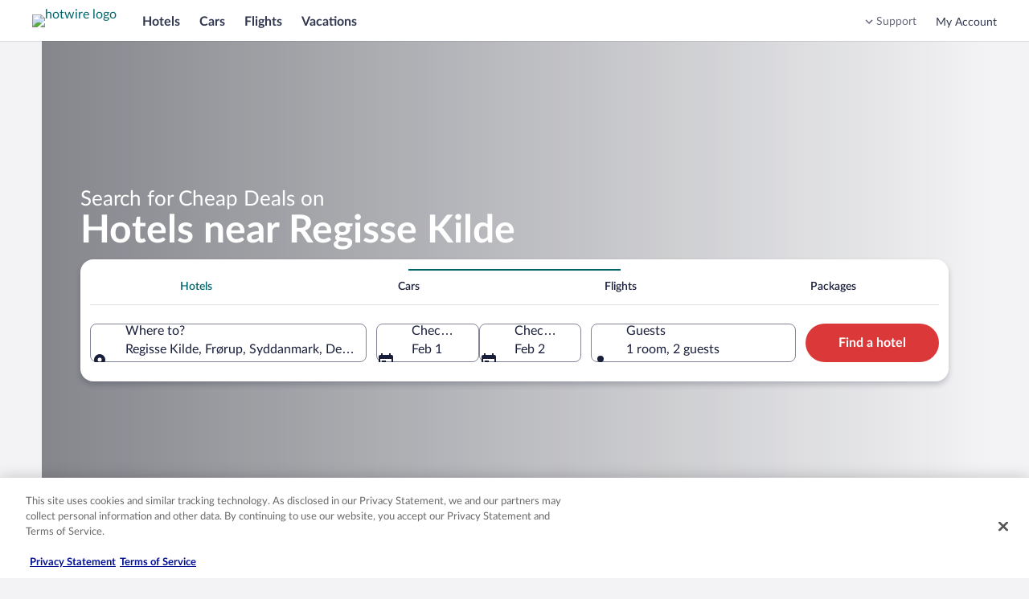

--- FILE ---
content_type: application/javascript
request_url: https://cdn.tagcommander.com/6035/tc_hotwire_prod.js
body_size: 13468
content:
/*
 * tagContainer Generator v100.2
 * Copyright Commanders Act
 * https://www.commandersact.com/fr/
 * Generated: 2025-12-16 12:48:32 Europe/Paris
 * ---
 * Version	: 0.01
 * IDTC 	: 78
 * IDS		: 6035
 */
/*!compressed by terser*/ "undefined"==typeof tC&&(void 0!==document.domain&&void 0!==document.referrer||(document=window.document),function(t,e){var n,i=t.document,o=(t.location,t.navigator,t.tC,t.$,Array.prototype.push,Array.prototype.slice,Array.prototype.indexOf,Object.prototype.toString),r=(Object.prototype.hasOwnProperty,String.prototype.trim,function(t,e){return new r.fn.init(t,e,n)}),a=/^(?:[^#<]*(<[\w\W]+>)[^>]*$|#([\w\-]*)$)/,c=/^<(\w+)\s*\/?>(?:<\/\1>|)$/,s={};r.fn=r.prototype={constructor:r,init:function(t,e,n){var o,s,d;if(!t)return this;if(t.nodeType)return this.context=this[0]=t,this.length=1,this;if("string"==typeof t){if(!(o="<"===t.charAt(0)&&">"===t.charAt(t.length-1)&&t.length>=3?[null,t,null]:a.exec(t))||!o[1]&&e)return!e||e.tC?(e||n).find(t):this.constructor(e).find(t);if(o[1])return d=(e=e instanceof r?e[0]:e)&&e.nodeType?e.ownerDocument||e:i,t=r.parseHTML(o[1],d,!0),c.test(o[1])&&r.isPlainObject(e)&&this.attr.call(t,e,!0),r.merge(this,t);if((s=i.getElementById(o[2]))&&s.parentNode){if(s.id!==o[2])return n.find(t);this.length=1,this[0]=s}return this.context=i,this.selector=t,this}return r.isFunction(t)?n.ready(t):(undefined!==t.selector&&(this.selector=t.selector,this.context=t.context),r.makeArray(t,this))},each:function(t,e){return r.each(this,t,e)},ready:function(t){return r.ready.promise(t),this}},r.fn.init.prototype=r.fn,r.extend=r.fn.extend=function(){var t,e,n,i,o,a,c=arguments[0]||{},s=1,d=arguments.length,u=!1;for("boolean"==typeof c&&(u=c,c=arguments[1]||{},s=2),"object"==typeof c||r.isFunction(c)||(c={}),d===s&&(c=this,--s);s<d;s++)if(null!=(t=arguments[s]))for(e in t)n=c[e],c!==(i=t[e])&&(u&&i&&(r.isPlainObject(i)||(o=r.isArray(i)))?(o?(o=!1,a=n&&r.isArray(n)?n:[]):a=n&&r.isPlainObject(n)?n:{},c[e]=r.extend(u,a,i)):undefined!==i&&(c[e]=i));return c},r.extend({ssl:"https://manager.",randOrd:function(){return Math.round(Math.random())-.5},nodeNames:"abbr|article|aside|audio|bdi|canvas|data|datalist|details|figcaption|figure|footer|header|hgroup|mark|meter|nav|output|progress|section|summary|time|video",rnocache:/<(?:script|object|embed|option|style)/i,rnoshimcache:new RegExp("<(?:"+r.nodeNames+")[\\s/>]","i"),rchecked:/checked\s*(?:[^=]|=\s*.checked.)/i,containersLaunched:{}}),r.extend({inArray:function(t,e,n){var i,o=Array.prototype.indexOf;if(e){if(o)return o.call(e,t,n);for(i=e.length,n=n?n<0?Math.max(0,i+n):n:0;n<i;n++)if(n in e&&e[n]===t)return n}return-1},isFunction:function(t){return"function"===r.type(t)},isArray:Array.isArray||function(t){return"array"===r.type(t)},isWindow:function(t){return null!=t&&t==t.window},isNumeric:function(t){return!isNaN(parseFloat(t))&&isFinite(t)},type:function(t){return null==t?String(t):s[o.call(t)]||"object"},each:function(t,e,n){var i,o=0,a=t.length,c=undefined===a||r.isFunction(t);if(n)if(c){for(i in t)if(!1===e.apply(t[i],n))break}else for(;o<a&&!1!==e.apply(t[o++],n););else if(c){for(i in t)if(!1===e.call(t[i],i,t[i]))break}else for(;o<a&&!1!==e.call(t[o],o,t[o++]););return t},log:function(t,e){try{r.getCookie("tCdebugLib")&&console&&console[e||"log"](t)}catch(t){}}}),r.each("Boolean Number String Function Array Date RegExp Object".split(" "),(function(t,e){s["[object "+e+"]"]=e.toLowerCase()})),n=r(i);r.buildFragment=function(t,e,n){var o,a,c,s=t[0];return e=(e=!(e=e||i).nodeType&&e[0]||e).ownerDocument||e,!(1===t.length&&"string"==typeof s&&s.length<512&&e===i&&"<"===s.charAt(0))||r.rnocache.test(s)||!r.support.checkClone&&r.rchecked.test(s)||!r.support.html5Clone&&r.rnoshimcache.test(s)||(a=!0,c=undefined!==(o=jQuery.fragments[s])),o||(o=e.createDocumentFragment(),r.clean(t,e,o,n),a&&(r.fragments[s]=c&&o)),{fragment:o,cacheable:a}},t.tC=r}(window)),function(){if(!tC.maindomain){var t=location.hostname,e=t.split(".");e.length<2||t.match("^(([0-9]|[1-9][0-9]|1[0-9]{2}|2[0-4][0-9]|25[0-5]).){3}([0-9]|[1-9][0-9]|1[0-9]{2}|2[0-4][0-9]|25[0-5])$")?tC.maindomain=t:tC.maindomain=e[e.length-2]+"."+e[e.length-1]}var n={id_container:String(78),id_site:String(6035),frequency:String(1e3),containerVersion:String(.01),generatorVersion:String("100.2"),containerStart:Date.now(),sourceKey:String("35112e7c-af5c-4f0c-b5b6-c7e4b4a80204"),defaultCdnDomain:String("cdn.trustcommander.net")};tC.config=tC.config||{},tC.extend({internalvars:void 0!==tC.internalvars?tC.internalvars:{},internalFunctions:void 0!==tC.internalFunctions?tC.internalFunctions:{},privacyVersion:tC.privacyVersion||"",id_container:n.id_container,id_site:n.id_site,containerVersion:n.containerVersion,generatorVersion:n.generatorVersion,defaultCdnDomain:n.defaultCdnDomain,dedup_done:void 0!==tC.dedup_done&&tC.dedup_done,containerStart:tC.containerStart||n.containerStart,config:tC.config});var i,o,r,a,c={};c["internalvars_"+n.id_site]=void 0!==tC["internalvars_"+n.id_site]?tC["internalvars_"+n.id_site]:{},tC.extend(c),window["tC_"+n.id_site+"_"+n.id_container]=n,tC.extend({launchTag:function(t,e,n,i,o,r){void 0===r&&(r=0),tC.array_launched_tags.push(e),tC.array_launched_tags_keys.push(t),tC.containersLaunched[i][o].t.push({id:t,label:e,idTpl:n}),window.top.postMessage('TC.EX:{"id":"'+t+'","idc":"'+o+'","idt":"'+n+'","ids":"'+i+'","lb":"'+e.replace(/"/g,'\\"')+'","idtr":"'+r+'"}',"*")}}),void 0===tC.containersLaunched&&(tC.containersLaunched={}),void 0===tC.containersLaunched[n.id_site]&&(tC.containersLaunched[n.id_site]={}),tC.containersLaunched[n.id_site][n.id_container]={v:n.containerVersion,t:[],g:n.generatorVersion},tC.coreReadyStandalone=!0,tC.isDOMReady&&(tC.coreReadyStandalone=!1),tC.domReady=tC.domReady||!1,tC.isDOMReady=tC.isDOMReady||function(){if("complete"===document.readyState||"loaded"===document.readyState)return!0;if("interactive"!==document.readyState)return!1;if(!document.documentElement.doScroll)return!0;try{return document.documentElement.doScroll("left"),!0}catch(t){return!1}},tC.waitingOnDomReadyCallBacks=tC.waitingOnDomReadyCallBacks||[],tC.excuteOnDomReadyCallBacks=tC.excuteOnDomReadyCallBacks||function(){for(var t=0;t<tC.waitingOnDomReadyCallBacks.length;t++)tC.waitingOnDomReadyCallBacks[t]();tC.waitingOnDomReadyCallBacks=[]},tC.onDomReady=tC.onDomReady||function(t){if(this.domReady)t();else{tC.waitingOnDomReadyCallBacks.push(t);var e=!1;document.addEventListener?(e=!0,document.addEventListener("DOMContentLoaded",(function(){document.removeEventListener("DOMContentLoaded",arguments.callee,!1),tC.excuteOnDomReadyCallBacks()}),!1)):document.attachEvent&&(e=!0,document.attachEvent("onreadystatechange",(function(){"complete"===document.readyState&&(document.detachEvent("onreadystatechange",arguments.callee),tC.excuteOnDomReadyCallBacks())})),document.documentElement.doScroll&&window===window.top&&function(){if(!tC.domReady){try{document.documentElement.doScroll("left")}catch(t){return void setTimeout(arguments.callee,0)}tC.excuteOnDomReadyCallBacks()}}()),e||(window.onload=tC.excuteOnDomReadyCallBacks)}},!0===tC.coreReadyStandalone&&(tC.isDOMReady()?tC.domReady=!0:tC.onDomReady((function(){tC.domReady=!0}))),function(){"use strict";tC.cactUtils={};var t=function(){};tC.cactUtils.formatArgumentsV2=function(e){var n={},i=0;return"string"==typeof e[i]&&(n.event=e[i++]),"object"==typeof e[i]&&(n.properties=Object.assign({},e[i++])),"object"==typeof e[i]&&(n.config=Object.assign({},e[i++])),"function"==typeof e[i]&&(n.callback=e[i++]),n.properties=n.properties||{},n.config=n.config||{},n.callback=n.callback||t,n}}(),function(){"use strict";var t=window.tC;if(!(null==t||t.cact&&t.cactInfo&&t.cactInfo.apiVersion>=2)){window.caReady=window.caReady||[],window.cact=window.cact||function(){window.caReady.push(arguments)},t.cact&&(window.caReady=window.caReady.map((function(t){if(function(t){return"[object Arguments]"===t.toString()||Array.isArray(t)}(t))return t;var e,n=JSON.parse(JSON.stringify(t)),i=n._done;return delete n.event,delete n.callback,delete n._done,e=0!==Object.keys(n).length?[t.event,n,t.callback]:[t.event,t.callback],i&&(e._tc_meta={done:i}),e}))),t.cact=t.cact||{},t.cactInfo={apiVersion:2};var e=function(e){e._tc_meta=e._tc_meta||{};var n=e[0];if(!e._tc_meta.done&&null!=t.cact[n]){e._tc_meta=e._tc_meta||{},e._tc_meta.done=!0;var o=t.cact[n]._tc_version;if(e=Array.prototype.slice.call(e,null==o?0:1),null==o){var r=i(e);t.cact[n](r,r.callback)}else t.cact[n].apply(t.cact,e)}},n=function(){},i=function(t){var e,i;return"object"==typeof t[1]?(e=t[1],i=t[2]):"function"==typeof t[1]?(e={},i=t[1]):e={},e.event=t[0],e.callback=i||n,e};t.cact.exec=function(){for(var n=0;n<window.caReady.length;++n)e(window.caReady[n]);var i=t.cactUtils.formatArgumentsV2(arguments);i&&i.callback&&i.callback()};Object.defineProperty(window.caReady,"push",{configurable:!0,value:function(t){Array.prototype.push.call(window.caReady,t),e(t)}}),t.cact.exec()}}(),function(){"use strict";tC.config=tC.config||{},tC.cact.config=function(){var t=tC.cactUtils.formatArgumentsV2(arguments),e=t.callback;Object.assign(tC.config,t.properties),e()},tC.cact.config._tc_version=2}(),function(){"use strict";var t=function(t){var e;return(e=t instanceof Event?t.target:t)instanceof Element?e:null};tC.cact.trigger=function(){var e=tC.cactUtils.formatArgumentsV2(arguments),n=e.event,i=Object.assign({},e.properties),o=e.config,r=e.callback;if("string"==typeof n&&""!==n){if(tC.trigger){var a=t(i.from);a&&(o.eventTarget=a,delete i.from),tC.trigger({event:n,properties:i,config:o})}return r(),tC.uniqueEventIndex}},tC.cact.trigger._tc_version=2,tC.cact.setProperty=function(t,e){tC.set&&"string"==typeof t&&(tC.config=tC.config||{},tC.config.eventData=tC.config.eventData||{},tC.set(tC.config.eventData,t,e))},tC.cact.setProperty._tc_version=2,tC.cact.dispatchEvent=function(){var e=tC.cactUtils.formatArgumentsV2(arguments),n=e.event,i=Object.assign({},e.properties),o=Object.assign({},e.config),r=e.callback;o.eventData=i;var a=t(i.from);a&&(o.eventTarget=a,delete i.from),tC.eventTarget.dispatchEvent(n,o),r()},tC.cact.dispatchEvent._tc_version=2,tC.cact.emit=tC.cact.dispatchEvent,tC.cact.addEventListener=function(){var t=tC.cactUtils.formatArgumentsV2(arguments),e=t.event,n=t.callback;return tC.eventTarget.addEventListener(e,n)},tC.cact.addEventListener._tc_version=2,tC.cact.on=tC.cact.addEventListener,tC.cact.once=function(){var t=tC.cactUtils.formatArgumentsV2(arguments),e=t.event,n=t.callback;return tC.eventTarget.once(e,n)},tC.cact.once._tc_version=2,tC.cact.removeEventListener=function(){var t=tC.cactUtils.formatArgumentsV2(arguments),e=t.event,n=t.callback;return tC.eventTarget.removeEventListener(e,n)},tC.cact.removeEventListener._tc_version=2,tC.cact.off=tC.cact.removeEventListener}(),tC.extend({isCurrentVersion:function(){if(!0===Boolean(tC.bypassBookmarklet))return!0;var t=tC.getCookie("tc_mode_test");return"1"!==t||"1"===t&&!1}}),tC.pixelTrack=tC.pixelTrack||{add:function(t,e){t=t||0,e=e||"img",tC.onDomReady((function(){var n;"iframe"===e?((n=document.createElement(e)).src=t,n.width=1,n.height=1,n.style.display="none",document.body.appendChild(n)):(n=new Image).src=t}))}},tC.setCookie=tC.setCookie||function(t,e,n,i,o,r,a){o||(o=tC.domain()),tC.config=tC.config||{},tC.cookieForceSameSite=tC.cookieForceSameSite||"",a=a||tC.config.cookieForceSameSite||tC.cookieForceSameSite,tC.isSameSiteContext()||(a="None"),a||(a=tC.isSubdomain(o)?"Lax":"None"),tC.cookieForceSecure=null!=tC.cookieForceSecure?tC.cookieForceSecure:"0",null==r&&(r=tC.config.cookieForceSecure),null==r&&(r=tC.cookieForceSecure),r=Boolean(Number(r)),"none"===a.toLowerCase()&&(r=!0);var c=new Date;c.setTime(c.getTime()),n&&(n=1e3*n*60*60*24);var s=new Date(c.getTime()+n),d=t+"="+tC.cookieEncode(e)+(n?";expires="+s.toGMTString():"")+(i?";path="+i:";path=/")+(o?";domain="+o:"")+(r?";secure":"")+";SameSite="+a;document.cookie=d},tC.cookieEncode=tC.cookieEncode||function(t){var e={"!":"%21","'":"%27","(":"%28",")":"%29","~":"%7E"};return encodeURIComponent(t).replace(/[!~'()]/g,(function(t){return e[t]}))},tC.getCookie=tC.getCookie||function(t){if(null==t)return"";var e="@$".split("").some((function(e){return-1!==t.indexOf(e)}));t=e?t.replace("$","\\$"):encodeURIComponent(t);var n=new RegExp("(?:^|; )"+t+"=([^;]*)").exec(document.cookie);if(n){var i="";try{i=decodeURIComponent(n[1])}catch(t){i=unescape(n[1])}return i}return""},tC.cookieCheck=function(t){var e,n=(t=t||{}).domain?";domain="+t.domain:"",i=t.samesite?";samesite="+t.samesite:"",o=Math.random().toString(36).substr(2,9),r="tc_test_cookie="+o+";expires=0;path=/;"+i+n;document.cookie=r;var a=new RegExp("(?:^|; )tc_test_cookie=([^;]*)").exec(document.cookie);return a&&(a=a[1]),(e=a===o)&&(r="tc_test_cookie=;expires="+new Date(0).toUTCString()+";path=/;"+i+n,document.cookie=r),e},tC._samesite=tC._samesite||null,tC.isSameSiteContext=tC.isSameSiteContext||function(){return null!=tC._samesite||(tC.isCrossDomainContext()?tC._samesite=!1:tC._samesite=tC.cookieCheck({samesite:"lax"})),tC._samesite},tC.isCookieEnabled=function(){return!(!navigator.cookieEnabled||-1!==window.navigator.userAgent.indexOf("MSIE"))||tC.cookieCheck()},tC.removeCookie=tC.removeCookie||function(t,e){this.setCookie(t,"",-1,"/",e)},tC._domain=tC._domain||null,tC.domain=tC.domain||function(){if(null!=tC._domain)return tC._domain;var t=(tC.tc_hdoc.domain||"").toLowerCase().split("."),e=t.length;if(0===e)return"";for(var n,i=!1,o=2;!i&&o<=e;++o)n="."+t.slice(e-o,e).join("."),i=tC.cookieCheck({domain:n});return tC._domain=n||"",tC._domain},tC.getDomainLevels=tC.getDomainLevels||function(){var t=(tC.tc_hdoc.domain||"").toLowerCase().split("."),e=t.map((function(e,n){return"."+t.slice(n).join(".")}));return e.pop(),e.reverse(),e},tC.isSubdomain=tC.isSubdomain||function(t){return t&&"."===t[0]&&(t=t.substr(1,t.length-1)),new RegExp(t+"$").test(tC.tc_hdoc.domain)},tC.isCrossDomainContext=tC.isCrossDomainContext||function(){try{return window.top.document,!1}catch(t){return!0}},tC.tc_hdoc=tC.tc_hdoc||!1,tC.tc_hdoc||(tC.tc_hdoc=tC.isCrossDomainContext()?window.document:window.top.document),tC.isTcDns=function(t){return""!==(t=t||"")&&(-1!==t.indexOf(".commander1.com")||-1!==t.indexOf(".tagcommander.com"))},tC.isCustomDns=function(t){return""!==(t=t||"")&&!tC.isTcDns(t)},function(){tC.getCdnDomainList=tC.getCdnDomainList||function(){return[]||[]},tC.getClientDnsList=tC.getClientDnsList||function(){return[]||[]};var t=function(t,e){return function(){var n=t();if(n)return n;var i=tC.getDomainLevels().map((function(t){return new RegExp("^[\\w,\\d,\\-]*"+t.replace(".","\\.")+"$")}));return e().find((function(t){return i.find((function(e){return e.test(t)}))}))}};tC.getCachedClientCollectDns=function(){return tC.clientCollectDns},tC.getCachedClientCdnDomain=function(){return tC.clientCdnDomain},tC.getClientCollectDns=t(tC.getCachedClientCollectDns,tC.getClientDnsList),tC.clientCollectDns=tC.getClientCollectDns(),tC.getClientCdnDomain=t(tC.getCachedClientCdnDomain,tC.getCdnDomainList),tC.clientCdnDomain=tC.getClientCdnDomain(),tC.clientCampaignDns=tC.clientCampaignDns||"redirect6035.tagcommander.com",tC.getClientCampaignDns=function(){return tC.clientCampaignDns},tC.campaignForceCookieFirst=0,tC.getCdnDomain=function(t){var e=t.defaultDomain||tC.defaultCdnDomain;return window.tc_cdn_domain||tC.clientCdnDomain||e},tC.getPrivacyCdnDomain=function(){return tC.getCdnDomain({defaultDomain:(tC.privacy||{}).defaultCdnDomain})}}(),function(){"use strict";var t=window.tC;t.eventTarget=t.eventTarget||{_eventTarget:document.createElement("null"),addEventListener:function(t,e,n){this._eventTarget.addEventListener(t,e,n)},once:function(t,e,n){this.addEventListener(t,e,Object.assign({},n,{once:!0}))},removeEventListener:function(t,e){this._eventTarget.removeEventListener(t,e)},createEvent:function(t,e){var n;if(t instanceof Event&&null==t.target)n=t;else{if("string"!=typeof t||"*"===t)return;n=new Event(t)}return null!=e&&"object"==typeof e||(e={}),n.eventData=e,n},dispatchEvent:function(e,n){n=n||{};var i=t.eventTarget.createEvent(e,n.eventData);this._eventTarget.dispatchEvent(i);var o=new Event("*");o.originalEvent=i,this._eventTarget.dispatchEvent(o),t.eventTarget.callTagTrigger(i.type,n)},callTagTrigger:function(e,n){if(!0!==n.skipTrigger){var i=t.eventTarget.createEvent(e,n.eventData),o=n.tagTrigger;null==o&&(o=i.type.replace(/-/g,"_"));var r=n.eventTarget,a={};r&&r.getAttributeNames&&r.getAttributeNames().forEach((function(t){a[t]=r[t]})),Object.defineProperty(i,"target",{writable:!0,value:a}),Object.defineProperty(i,"target",{writable:!1}),null!=o&&null!=t.event&&"function"==typeof t.event[o]&&t.event[o](i,i.eventData)}},dispatchEventAsync:function(e,n){var i=0;(n=Object.assign({},n)).delay>0&&(i=Number(n.delay),delete n.delay),setTimeout((function(){t.eventTarget.dispatchEvent(e,n)}),i)}}}(),tC.set=function(t,e,n){if(!t||"object"!=typeof t)return t;"string"==typeof e&&(e=e.split(".").map((function(t){return t.indexOf("[")>-1?t.replace(/\]/g,"").split("["):t})).reduce((function(t,e){return t.concat(e)}),[]));for(var i=t,o=0;o<e.length;o++){var r=e[o];o===e.length-1?i[r]=n:(i[r]&&"object"==typeof i[r]||(i[r]=isNaN(Number(e[o+1]))?{}:[]),i=i[r])}return t},tC.deepMerge=function(){var t=function(t){return t&&"object"==typeof t&&!Array.isArray(t)},e=Array.from(arguments),n=e.shift();if(!e.length)return n;var i,o=e.shift();if(t(n)&&t(o))for(var r in o)t(o[r])?(n[r]||((i={})[r]={},Object.assign(n,i)),tC.deepMerge(n[r],o[r])):((i={})[r]=o[r],Object.assign(n,i));return tC.deepMerge.apply(tC,[n].concat(e))},tC.xhr=tC.xhr||function(t){var e=new XMLHttpRequest;if(!e)return!1;e.open(t.method||"GET",t.url),t.withCredentials&&(e.withCredentials=!0);var n=t.data;if(!0===t.json&&(e.setRequestHeader("Content-Type","application/json"),"string"!=typeof n))try{n=JSON.stringify(n)}catch(t){n="null"}t.headers&&Object.keys(t.headers).forEach((function(n){e.setRequestHeader(n,t.headers[n])}));var i=function(){if(e.readyState===XMLHttpRequest.DONE){var n=t[e.status>=200&&e.status<300?"done":"fail"];if(n){var i=e.response;if(!0===t.json)try{i=JSON.parse(i)}catch(t){}n(i,e.status)}}};e.onload=i,e.onerror=i,e.send(n)},function(){"use strict";tC.getCrossDomainCookie=tC.getCrossDomainCookie||function(t,e){e=e||function(){};var n=t.siteId,i=t.name,o=t.domain;tC.xhr({url:"https://"+o+"/get-cookie?tc_s="+n+"&name="+i,withCredentials:!0,json:!0,done:function(t){var n="";try{n=t[i]||""}catch(t){}e(n)},fail:function(t){tC.log&&tC.log("error occured retrieving cookie "+i,t),e("")}})}}(),function(){"use strict";var t={"cookie-serverside":{path:"css",serverId:"phoenix",defaultDomain:"collect.commander1.com",siteQueryArg:"tc_s",caidSync:!1},dms:{path:"dms",serverId:"data",defaultDomain:"engage.commander1.com",siteQueryArg:"tc_s"},events:{path:"events",serverId:"cdp",defaultDomain:"collect.commander1.com",siteQueryArg:"tc_s"},"measure-click-and-visit":{path:"cs3",serverId:"mix",defaultDomain:tC.clientCampaignDns||"mix.commander1.com",syncDomain:"collect.commander1.com",siteQueryArg:"tcs"},"measure-visit":{path:"s3",serverId:"mix",defaultDomain:tC.clientCampaignDns||"mix.commander1.com",syncDomain:"collect.commander1.com",siteQueryArg:"tcs"},"privacy-consent":{path:"privacy-consent",serverId:"trust",defaultDomain:"privacy.commander1.com",cookielessDomains:["privacy.trustcommander.net"],siteQueryArg:"site"}},e=function(){var t=new Date;return t.getFullYear()+("0"+(t.getMonth()+1)).slice(-2)+("0"+t.getDate()).slice(-2)+("0"+t.getHours()).slice(-2)+("0"+t.getMinutes()).slice(-2)+("0"+t.getSeconds()).slice(-2)+Math.floor(12345678942*Math.random()+1)},n=function(t,e){var n=!1;"function"!=typeof navigator.sendBeacon?n=!0:navigator.sendBeacon(t,e)||(n=!0),n&&tC.xhr({method:"POST",json:!0,url:t,data:e,withCredentials:!0})};null==tC.track&&(tC._trackVersion=5),tC.track=tC.track||function(i){var o=(i=i||{}).siteId||tC.config.siteId||tC.id_site,r=t[i.route];if(null==r)return null;var a=JSON.stringify(i.body||{}),c=r.defaultDomain,s=i.domain||window.tC_collect_dns||tC.config.collectionDomain||c;"/"===(s=s.split("://").slice(-1)[0])[s.length-1]&&(s=s.slice(0,-1));var d=tC.isCustomDns(s)&&!(r.cookielessDomains||[]).includes(s),u=i.isCookieless||(r.cookielessDomains||[]).includes(s),l={};u&&(l.tc_do_not_track=u);r.siteQueryArg&&o&&(l[r.siteQueryArg]=o),Object.assign(l,i.queryParams);var _=Object.keys(l).reduce((function(t,e){var n=l[e];return t.push(e+"="+n),t}),[]);(_=_.join("&"))&&(_="?"+_);var p="https://"+s+(d?"/"+r.serverId:"")+"/"+r.path+_,C=tC.getCookie("CAID"),g=!1!==r.caidSync;if(g&&(g=null!=tC.config.caidSync?tC.config.caidSync:g,g=null!=i.caidSync?i.caidSync:g),d&&!u&&!C)if(g){var f=r.syncDomain||c;tC.getCrossDomainCookie({name:"TCID",siteId:o,domain:f},(function(t){var i=t;i||(i=e()),tC.setCookie("CAID",i),n(p,a)}))}else{var m=e();tC.setCookie("CAID",m),n(p,a)}else n(p,a)}}(),function(){"use strict";tC.uniqueEventIndex=tC.uniqueEventIndex||0,tC.triggeredEvents=tC.triggeredEvents||[],tC.config=tC.config||{};tC.config.collectionDomain=tC.config.collectionDomain||tC.clientCollectDns;var t=/[a-z0-9-.+_-]+@[a-z0-9-]+(\.[a-z0-9-]+)*/i,e=/(user|mail|pass(word|phrase)?|secret|((first|last)name))/i,n=function(e){return(e||"").replace(t,"*****")};tC.generateEventId=function(){for(var t=String(Date.now()).slice(2)+Math.round(1e13*Math.random());t.length<24;)t+="0";return t},tC.trigger=function(i){var o=(i=i||{}).event,r=Object.assign({},i.properties),a=i.config||{},c=r.url||function(i){try{var o=new URL(i);return o.pathname=n(o.pathname),o.searchParams.forEach((function(i,r){return t.test(i)?o.searchParams.set(r,n(i)):e.test(r)?o.searchParams.set(r,"*****"):void 0})),o.toString()}catch(t){return i}}(window.location.href);tC.uniqueEventIndex++,tC.uniqueEventId=tC.generateEventId();var s={},d=a.sourceKey||tC.config.sourceKey||"35112e7c-af5c-4f0c-b5b6-c7e4b4a80204";d&&(s.token=d);var u,l=tC.config.eventData;if("object"==typeof l&&tC.deepMerge&&(r=tC.deepMerge({},l,r)),r.user=r.user||{},!r.user.consent_categories){var _=[];"privacy"in tC&&(_="getValidCategories"in tC.privacy?tC.privacy.getValidCategories():tC.privacy.getOptinCategories());var p=tC.getCookie(tC.privacy&&tC.privacy.getCN()||"TC_PRIVACY");/ALL/.test(p)&&(_=["1","2","3","4","5","6","7","8","9","10"]),r.user.consent_categories=_}if(!r.user.rejected_vendors){var C=[];tC.privacy&&(tC.privacy.checkOptoutAllVendors&&tC.privacy.checkOptoutAllVendors()?C="ALL":tC.privacy.checkOptinAllVendors&&!tC.privacy.checkOptinAllVendors()&&(C=tC.privacy.getOptoutVendors())),r.user.rejected_vendors=C}switch(r.revenue&&(r.amount=r.revenue),r.integrations=r.integrations||{},r.integrations.facebook=r.integrations.facebook||{},r.integrations.facebook.fbc=tC.getCookie("_fbc")||void 0,r.integrations.facebook.fbp=tC.getCookie("_fbp")||void 0,r.integrations.facebook.event_id=r.integrations.facebook.event_id||tC.uniqueEventId,o){case"page_view":r.title=document.title,r.path=location.pathname,r.url=c,""!==document.referrer&&(r.referrer=document.referrer),r.type=r.type||(window.tc_vars||{}).env_template||"other",r.page_type=r.page_type||(window.tc_vars||{}).env_template||"other";break;case"purchase":r.status=r.status||"in_progress",r.type=r.type||"online"}try{u=window.Intl&&window.Intl.DateTimeFormat().resolvedOptions().timeZone}catch(t){}var g,f=document.documentElement||{},m=window.navigator||{},v={title:document.title,url:c,lang:f.lang,referrer:document.referrer||tC.storage&&tC.storage.get("TC_REFERRER"),viewport:{width:f.clientWidth,height:f.clientHeight}},y={cookie:(g=["_fbp","_fbc",/^_+(ga|gcl|opt_|utm)/,/^(pm_sess|VISITOR_INFO1|FPGCL|GA_)/,"__gsas","NID","DSID","test_cookie","id","GED_PLAYLIST_ACTIVITY","ACLK_DATA","aboutads_sessNNN","FPAU","ANID","AID","IDE","TAID","FLC","RUL","FCCDCF","FCNEC","CUID","1P_JAR","Conversion","YSC","FPLC","_gid","AMP_TOKEN","FPID","_dc_gtm_","PAIDCONTENT","atuserid","xtidc","crto_mapped_user_id","awc","tduid","kwks2s","_ttp",/^_pk_id\./,"_pcid","pa_vid","rmStore","_uetmsclkid",/^_dy.*/,/^ty_.*/],(document.cookie||"").split("; ").filter((function(t){var e=t.split("=")[0];return g.find((function(t){return t.test?t.test(e):e===t}))})).join("; ")||""),lang:m.language||m.userLanguage,screen:{width:window.screen.width,height:window.screen.height},timezone:u};tC.internalvars.caEventData=r;var h={event_name:o,context:{page:v,device:y,eventId:a.eventId?String(a.eventId):tC.uniqueEventId,version:2,created:(new Date).toJSON(),generatorVersion:tC.generatorVersion,containerVersion:tC.containerVersion}};if(Object.assign(h,r),100<tC.triggeredEvents.length)for(;tC.triggeredEvents.length>100;)tC.triggeredEvents.shift();tC.triggeredEvents.push(h),tC.lastTriggeredEvent=tC.triggeredEvents[tC.triggeredEvents.length-1];var b=a.siteId||a.idSite,w=a.collectionDomain;if(tC.track({domain:w,route:"events",siteId:b,queryParams:s,body:h,caidSync:a.caidSync}),tC.eventTarget){var k={eventData:h,eventTarget:a.eventTarget};tC.eventTarget.dispatchEvent("track_"+o,k),tC.eventTarget.dispatchEvent("track_all_events",k)}return tC.uniqueEventIndex}}(),tC.storage={has:function(){try{return"localStorage"in window&&null!=window.localStorage&&(window.localStorage.setItem("TC_CHECK","1"),window.localStorage.removeItem("TC_CHECK"),!0)}catch(t){return!1}},isAvailable:function(){try{return window.localStorage,!0}catch(t){return!1}},get:function(t){if(this.isAvailable())return window.localStorage.getItem(t)},set:function(t,e){if(this.isAvailable())try{return window.localStorage.setItem(t,e)||!0}catch(t){return!1}},remove:function(t){if(this.isAvailable())return window.localStorage.removeItem(t)||!0},setWithExpiry:function(t,e,n){if(this.isAvailable()){var i=(new Date).getTime(),o=1e3*n*60*60*24,r=JSON.stringify({value:e,expires:i+o});try{window.localStorage.setItem(t,r)}catch(t){}}},getWithExpiry:function(t){if(this.isAvailable()){var e=window.localStorage.getItem(t);if(null==e)return null;var n=(new Date).getTime();return(e=JSON.parse(e)).expires<n?(this.remove(t),null):e.value}}},(i={}).hitCounter_6035_78=function(){var t=window.tC_6035_78;if(0===Math.floor(Math.random()*parseInt(t.frequency))){var e=window.tc_collect_dns||tC.clientCollectDns||"manager.tagcommander.com";tC.pixelTrack.add("https://"+e+"/utils/hit.php?id="+t.id_container+"&site="+t.id_site+"&version="+t.containerVersion+"&frequency="+t.frequency+"&position="+tC.container_position+"&rand="+Math.random())}},tC.extend(i),tC.container_position="undefined"!=typeof tc_container_position?tc_container_position:void 0!==tC.container_position?tC.container_position:0,tC.container_position++,"undefined"!=typeof tc_container_position&&tc_container_position++,tC.hitCounter_6035_78(),tC.script={add:function(t,e,n){var i=document.getElementsByTagName("body")[0]||document.getElementsByTagName("script")[0].parentNode,o=document.createElement("script");o.type="text/javascript",o.async=!0,o.src=t,o.charset="utf-8",o.id="tc_script_"+Math.random(),i?(e&&(o.addEventListener?o.addEventListener("load",(function(){e()}),!1):o.onreadystatechange=function(){o.readyState in{loaded:1,complete:1}&&(o.onreadystatechange=null,e())}),n&&"number"==typeof n&&setTimeout((function(){i&&o.parentNode&&i.removeChild(o)}),n),i.insertBefore(o,i.firstChild)):tC.log("tC.script error : the element <script> or <body> is not found ! the file "+t+" is not implemented !","warn")}},tC.bypassBookmarklet=!0,null!=tC.privacy&&!1===tC.privacy.initialized&&tC.privacy.init(),tC.extend({}),tC.event=tC.event||{},tC.event.pageLoadListFunctions=tC.event.pageLoadListFunctions||[],tC.event.pageLoadListIdTags=tC.event.pageLoadListIdTags||[],tC.event.pageLoad=function(t,e){tc_array_events=tC.container_6035_78.init_tc_array_events(e);for(var n=0,i=tC.event.pageLoadListFunctions.length;n<i;n++)tC.event.pageLoadListFunctions[n](t,e)},tC.extend({container:{reload:function(){var t=arguments[0];tC.reload_events=!0,tC.container_position=0,tC.containerList&&tC.each(tC.containerList,(function(e,n){"object"==typeof tC["container_"+n]&&"function"==typeof tC["container_"+n].reload&&(tC["container_"+n].reload(t,!0),tC.reload_events=!1)}))}}}),o={},r=window.tC_6035_78||{},a={load:function(t,e){tC.container_position++,tC.hitCounter_6035_78(),this.datalayer(),tC.array_launched_tags=[],tC.array_launched_tags_keys=[],"object"!=typeof t&&(t={}),"boolean"!=typeof e&&(e=!1),void 0===t.exclusions&&(t.exclusions=[]),-1===t.exclusions.indexOf("datastorage")&&this.datastorage(),-1===t.exclusions.indexOf("deduplication")&&this.deduplication(),-1===t.exclusions.indexOf("internalvars")&&this.internalvars(),-1===t.exclusions.indexOf("privacy")&&this.privacy(),-1===t.exclusions.indexOf("eventlisteners")&&this.eventlisteners(),!1!==tC.reload_events&&void 0!==t.events||(t.events={}),tC.each(t.events,(function(t,e){tC.event&&"function"==typeof tC.event[t]&&e.length>0&&(void 0===e[1]?tC.event[t](e[0]):tC.event[t](e[0],e[1]))}))},reload:function(t,e){"boolean"!=typeof e&&(e=!1),e||(tC.container_position=0,tC.reload_events=!0),this.load(arguments[0],!0)},datalayer:function(){"undefined"==typeof tc_vars&&(window.tc_vars=[]);var t="analyticsbrand|visitorid|search_destination_id|travel_dates|search_request_travel_dates|vrbo_triad|hcom_property_id|error_code|error_description|product_list_pricing_price_total_price_amount|product_list|booking_typhoon_value|product_list_inventory_source|product_list_lodging_product_property_brand_id|product_list_lodging_product_property_name|product_list_rating_star_rating|product_list_product_id|is_native_app_onecheckout|product_list_flight_product_airport_code_departure|destination_airport_code|product_flight_product_fight_tickets_price|product_list_lodging_product_rooms_rate_plans_refundable_boo|product_list_free_cancellation_bool|product_list_flight_product_airport_code_arrival|product_list_pricing_price_base_amount|product_list_pricing_price_displayed|product_list_pricing_currency_displayed|geo_location_latitude|geo_location_longitude|geo_location_ip_address|geo_location_country_code|geo_location_city_name|point_of_sale_site_white_label_bool|point_of_sale_site_management_unit_code|point_of_sale_site_jurisdiction_code|point_of_sale_site_domain|point_of_sale_site_company_code|point_of_sale_locale|timestamps_received_at|identifiers_event_trace_id|identifiers_site_id|identifiers_tpid|search_request_number_of_guests|hotel_product_first_three_property_ids|hotel_product_first_property_id|property_city_name|device_information_device_type|point_of_sale_site_currency_code|point_of_sale_eg_pos_id|language|request_request_url|request_request_referrer|point_of_sale_eg_brand_name|event_page_name|displaylocale|event_page_funnel_location|event_page_product_line|event_page_name_detailed|user_user_an_agent_bool|user_authentication_method|identifiers_session_id|user_loyalty_member_tier|user_brand_customer_id|user_authentication_state|privacy_ccpa_consent_vrbo_cko|privacy_gdpr_consent_vrbo_cko|privacy_ccpa_consent_event|privacy_gdpr_consent_event|identifiers_device_user_agent_id|privacy_ccpa_consent|privacy_gdpr_consent|marketing_sslt_attributed_marketing_code|marketing_sslt_attributed_platform_entryId|marketing_latest_marketing_code|marketing_latest_platform_entry_id|marketing_same_session_marketing_code|pagetype|visitortype|edap_visitor_type|is_native_app_experience|product_list_lodging_product_refundable|number_of_room_nights|booking_trip_number|airline_code|booking_payment_model_coupon_amount|booking_payment_model_coupon_applied_bool|booking_payment_model_coupon_code|booking_payment_model_installment_count|booking_payment_model_payment_type|booking_customer_confirmation_number|booking_payment_model_payment_type_saved_bool|booking_transaction_status|booking_itinerary_number|booking_trl_number|booking_order_number|search_request_trip_type|search_request_number_of_infants|cruise_line|car_pickup_location|car_dropoff_location|multi_item_product_lines|car_products_vendor|gaia_state|air_ticket_count|activity_search_destination_id|search_request_booking_window|search_request_number_of_adults|search_request_number_of_children|search_request_number_of_rooms|search_request_gaia_id|search_request_gaia_country|search_request_gaia_city|ticket_count|vrbo_first_three_triads|origin_airport_code|search_request_current_location_search_bool|search_request_sort_direction|search_request_sort_type|search_request_trip_duration|search_request_trip_end_date|search_request_trip_start_date".split("|");for(var e in t)tc_vars.hasOwnProperty(t[e])||(tc_vars[t[e]]="");window.top.postMessage("TC.EX.EXT_VARS.RELOAD","*")},datastorage:function(){window.top.postMessage("TC.EX.DATASTORAGE.RELOAD","*")},deduplication:function(){tC.dedup&&(tC.dedup.LeA=!1,tC.dedup.LeAD=!1,tC.dedup.LeC=!1,tC.dedup.LeCD=!1,tC.dedup.LeV=!1,tC.dedup.LeVD=!1,tC.dedup.FeA=!1,tC.dedup.FeAD=!1,tC.dedup.FeC=!1,tC.dedup.FeCD=!1,tC.dedup.FeV=!1,tC.dedup.FeVD=!1,tC.dedup.AeA=[],tC.dedup.AeC=[],tC.dedup.AeV=[],tC.dedup.init(),tC.dedup.setEventList())},eventlisteners:function(){},internalvars:function(){var t=tC.internalvars_6035_78.listVar;if(t.length>0)for(var e=0;e<t.length;e++)tC.internalvars_6035.initiators["var"+t[e]]();window.top.postMessage("TC.EX.INT_VARS.RELOAD","*")},privacy:function(){tC.privacy&&tC.privacy.init()},init_tc_array_events:function(t){void 0===t&&(t={});var e="edap_item4|edap_latitude|edap_lengthofstay|edap_longitude|edap_payment_split|propertytype|withpets|event_page_funnel_location|admin1|country|geoname|lbsuuid|locality|book_date|edap_eg_true_value_amount_local|edap_cancellation_policy|edap_unit_link|test|edap_bidtarget|edap_bidtarget_uuid|edap_new_supplier|reservation_id|booking_flow|order_total|full_order_rental_rate|listing_id|sorAppId|subproduct_code|landDttmGmt|applicationStatus|product_code|subProductCode|subChannel|vendorCode|FPID|appSource|linkloc|cxnm|creativeId|referrerurl|lang|placementId|appId|osmpAppRefNumber|pageId|pageName|productCode|edap_action_location|edap_currency|edap_adult_count|edap_child_count|booking_window|edap_displaycurrency|displayquotetotal|edap_date_end|edap_date_start|edap_item1|edap_item2|edap_item3".split("|");for(var n in e)t.hasOwnProperty(e[n])||(t[e[n]]="");return t},cact:function(){var t=arguments;"trigger"===t[0]&&(t[0]="trigger_6035_78"),window.caReady.push(t)},get_info:function(){var t=Object.assign({},r);return delete t.api,t},get_config:function(){return Object.assign({},tC.config)}},o.container_6035_78=a,tC.extend(o),r.api=a,void 0===tC.containerList&&(tC.containerList=[]),tC.containerList.push("6035_78"),window.tc_array_events=tC.container_6035_78.init_tc_array_events([]),tC.cact&&(tC.cact.trigger_6035_78=function(){var t=tC.cactUtils.formatArgumentsV2(arguments),e=t.event,n=Object.assign({},t.properties),i=Object.assign({},t.config),o=t.callback,a=tC.config||{};i.sourceKey||a.sourceKey||!r.sourceKey||(i.sourceKey=r.sourceKey),i.siteId||i.id_site||a.siteId||!r.id_site||(i.siteId=r.id_site),tC.cact.trigger(e,n,i,o)},tC.cact.trigger_6035_78._tc_version=2),window["tC"+n.id_site+"_"+n.id_container]=tC,window.postMessage('TC.EX.CONTAINER:{"id":'+n.id_container+',"ids":'+n.id_site+',"v":"'+n.containerVersion+'","g":'+n.generatorVersion+',"p":'+tC.container_position+',"url":"'+(document.currentScript?document.currentScript.src:"")+'"}',"*")}();
tC.container_6035_78.datalayer();tC.array_launched_tags=[];tC.array_launched_tags_keys=[];

/*DYNAMIC JS BLOCK 1*/

/*END DYNAMIC JS BLOCK 1*/

/*CUSTOM_JS_BLOCK1*/

/*END_CUSTOM_JS_BLOCK1*/
if(tC.privacyCookieDisallowed){tC.setCookie('TCPID','',-1,'',tC.domain());}
tC.id_site='6035';
/*VARIABLES_BLOCK*/
tC.internalvars_6035.initiators=tC.internalvars_6035.initiators||{};tC.internalvars_6035_78={listVar:[]}
tC.internalvars_6035.initiators.var300=typeof tC.internalvars_6035.initiators.var300=="function"?tC.internalvars_6035.initiators.var300:function(){tC.internalvars.randomNumber=tC.internalvars.randomNumber?tC.internalvars.randomNumber:"";}
tC.internalvars_6035.initiators.var300();tC.internalvars_6035_78.listVar.push(300);tC.internalvars_6035.initiators.var727=typeof tC.internalvars_6035.initiators.var727=="function"?tC.internalvars_6035.initiators.var727:function(){tC.internalvars.WF_app_source=tC.internalvars.WF_app_source?tC.internalvars.WF_app_source:"";}
tC.internalvars_6035.initiators.var727();tC.internalvars_6035_78.listVar.push(727);tC.internalvars_6035.initiators.var728=typeof tC.internalvars_6035.initiators.var728=="function"?tC.internalvars_6035.initiators.var728:function(){tC.internalvars.WF_placement_id=tC.internalvars.WF_placement_id?tC.internalvars.WF_placement_id:"";}
tC.internalvars_6035.initiators.var728();tC.internalvars_6035_78.listVar.push(728);tC.internalvars_6035.initiators.var729=typeof tC.internalvars_6035.initiators.var729=="function"?tC.internalvars_6035.initiators.var729:function(){tC.internalvars.WF_subproduct_code=tC.internalvars.WF_subproduct_code?tC.internalvars.WF_subproduct_code:"";}
tC.internalvars_6035.initiators.var729();tC.internalvars_6035_78.listVar.push(729);tC.internalvars_6035.initiators.var730=typeof tC.internalvars_6035.initiators.var730=="function"?tC.internalvars_6035.initiators.var730:function(){tC.internalvars.WF_FPID=tC.internalvars.WF_FPID?tC.internalvars.WF_FPID:"";}
tC.internalvars_6035.initiators.var730();tC.internalvars_6035_78.listVar.push(730);tC.internalvars_6035.initiators.var731=typeof tC.internalvars_6035.initiators.var731=="function"?tC.internalvars_6035.initiators.var731:function(){tC.internalvars.WF_referrerurl=tC.internalvars.WF_referrerurl?tC.internalvars.WF_referrerurl:"";}
tC.internalvars_6035.initiators.var731();tC.internalvars_6035_78.listVar.push(731);tC.internalvars_6035.initiators.var732=typeof tC.internalvars_6035.initiators.var732=="function"?tC.internalvars_6035.initiators.var732:function(){tC.internalvars.WF_product_code=tC.internalvars.WF_product_code?tC.internalvars.WF_product_code:"";}
tC.internalvars_6035.initiators.var732();tC.internalvars_6035_78.listVar.push(732);tC.internalvars_6035.initiators.var733=typeof tC.internalvars_6035.initiators.var733=="function"?tC.internalvars_6035.initiators.var733:function(){tC.internalvars.WF_sub_channel=tC.internalvars.WF_sub_channel?tC.internalvars.WF_sub_channel:"";}
tC.internalvars_6035.initiators.var733();tC.internalvars_6035_78.listVar.push(733);tC.internalvars_6035.initiators.var734=typeof tC.internalvars_6035.initiators.var734=="function"?tC.internalvars_6035.initiators.var734:function(){tC.internalvars.WF_vendor_code=tC.internalvars.WF_vendor_code?tC.internalvars.WF_vendor_code:"";}
tC.internalvars_6035.initiators.var734();tC.internalvars_6035_78.listVar.push(734);tC.internalvars_6035.initiators.var735=typeof tC.internalvars_6035.initiators.var735=="function"?tC.internalvars_6035.initiators.var735:function(){tC.internalvars.WF_lang=tC.internalvars.WF_lang?tC.internalvars.WF_lang:"";}
tC.internalvars_6035.initiators.var735();tC.internalvars_6035_78.listVar.push(735);tC.internalvars_6035.initiators.var736=typeof tC.internalvars_6035.initiators.var736=="function"?tC.internalvars_6035.initiators.var736:function(){tC.internalvars.WF_creative_id=tC.internalvars.WF_creative_id?tC.internalvars.WF_creative_id:"";}
tC.internalvars_6035.initiators.var736();tC.internalvars_6035_78.listVar.push(736);tC.internalvars_6035.initiators.var737=typeof tC.internalvars_6035.initiators.var737=="function"?tC.internalvars_6035.initiators.var737:function(){tC.internalvars.WF_cx_nm=tC.internalvars.WF_cx_nm?tC.internalvars.WF_cx_nm:"";}
tC.internalvars_6035.initiators.var737();tC.internalvars_6035_78.listVar.push(737);tC.internalvars_6035.initiators.var738=typeof tC.internalvars_6035.initiators.var738=="function"?tC.internalvars_6035.initiators.var738:function(){tC.internalvars.WF_linkloc=tC.internalvars.WF_linkloc?tC.internalvars.WF_linkloc:"";}
tC.internalvars_6035.initiators.var738();tC.internalvars_6035_78.listVar.push(738);tC.internalvars_6035.initiators.var434=typeof tC.internalvars_6035.initiators.var434=="function"?tC.internalvars_6035.initiators.var434:function(){tC.internalvars.facebookEvents=tC.internalvars.facebookEvents?tC.internalvars.facebookEvents:"";}
tC.internalvars_6035.initiators.var434();tC.internalvars_6035_78.listVar.push(434);tC.internalvars_6035.initiators.var436=typeof tC.internalvars_6035.initiators.var436=="function"?tC.internalvars_6035.initiators.var436:function(){tC.internalvars.trackType=tC.internalvars.trackType?tC.internalvars.trackType:"";}
tC.internalvars_6035.initiators.var436();tC.internalvars_6035_78.listVar.push(436);tC.internalvars_6035.initiators.var438=typeof tC.internalvars_6035.initiators.var438=="function"?tC.internalvars_6035.initiators.var438:function(){tC.internalvars.numberOfGuests=tC.internalvars.numberOfGuests?tC.internalvars.numberOfGuests:"";}
tC.internalvars_6035.initiators.var438();tC.internalvars_6035_78.listVar.push(438);tC.internalvars_6035.initiators.var440=typeof tC.internalvars_6035.initiators.var440=="function"?tC.internalvars_6035.initiators.var440:function(){tC.internalvars.fbDeviceId=tC.internalvars.fbDeviceId?tC.internalvars.fbDeviceId:"";}
tC.internalvars_6035.initiators.var440();tC.internalvars_6035_78.listVar.push(440);tC.internalvars_6035.initiators.var444=typeof tC.internalvars_6035.initiators.var444=="function"?tC.internalvars_6035.initiators.var444:function(){tC.internalvars.ga_adsConversionId=tC.internalvars.ga_adsConversionId?tC.internalvars.ga_adsConversionId:"";}
tC.internalvars_6035.initiators.var444();tC.internalvars_6035_78.listVar.push(444);tC.internalvars_6035.initiators.var458=typeof tC.internalvars_6035.initiators.var458=="function"?tC.internalvars_6035.initiators.var458:function(){tC.internalvars.envDomain=tC.internalvars.envDomain?tC.internalvars.envDomain:"";}
tC.internalvars_6035.initiators.var458();tC.internalvars_6035_78.listVar.push(458);tC.internalvars_6035.initiators.var550=typeof tC.internalvars_6035.initiators.var550=="function"?tC.internalvars_6035.initiators.var550:function(){tC.internalvars.pageReloaded=tC.internalvars.pageReloaded?tC.internalvars.pageReloaded:"";}
tC.internalvars_6035.initiators.var550();tC.internalvars_6035_78.listVar.push(550);tC.internalvars_6035.initiators.var585=typeof tC.internalvars_6035.initiators.var585=="function"?tC.internalvars_6035.initiators.var585:function(){tC.internalvars.userAgent=tC.internalvars.userAgent?tC.internalvars.userAgent:"";}
tC.internalvars_6035.initiators.var585();tC.internalvars_6035_78.listVar.push(585);tC.internalvars_6035.initiators.var615=typeof tC.internalvars_6035.initiators.var615=="function"?tC.internalvars_6035.initiators.var615:function(){tC.internalvars.lob_price_hotel=tC.internalvars.lob_price_hotel?tC.internalvars.lob_price_hotel:"";}
tC.internalvars_6035.initiators.var615();tC.internalvars_6035_78.listVar.push(615);tC.internalvars_6035.initiators.var617=typeof tC.internalvars_6035.initiators.var617=="function"?tC.internalvars_6035.initiators.var617:function(){tC.internalvars.lob_price_car=tC.internalvars.lob_price_car?tC.internalvars.lob_price_car:"";}
tC.internalvars_6035.initiators.var617();tC.internalvars_6035_78.listVar.push(617);tC.internalvars_6035.initiators.var619=typeof tC.internalvars_6035.initiators.var619=="function"?tC.internalvars_6035.initiators.var619:function(){tC.internalvars.lob_price_flight=tC.internalvars.lob_price_flight?tC.internalvars.lob_price_flight:"";}
tC.internalvars_6035.initiators.var619();tC.internalvars_6035_78.listVar.push(619);tC.internalvars_6035.initiators.var621=typeof tC.internalvars_6035.initiators.var621=="function"?tC.internalvars_6035.initiators.var621:function(){tC.internalvars.lob_price_activities=tC.internalvars.lob_price_activities?tC.internalvars.lob_price_activities:"";}
tC.internalvars_6035.initiators.var621();tC.internalvars_6035_78.listVar.push(621);tC.internalvars_6035.initiators.var297=typeof tC.internalvars_6035.initiators.var297=="function"?tC.internalvars_6035.initiators.var297:function(){tC.internalvars.timestamp=tC.internalvars.timestamp?tC.internalvars.timestamp:"";}
tC.internalvars_6035.initiators.var297();tC.internalvars_6035_78.listVar.push(297);tC.internalvars_6035.initiators.var376=typeof tC.internalvars_6035.initiators.var376=="function"?tC.internalvars_6035.initiators.var376:function(){tC.internalvars.env=tC.internalvars.env?tC.internalvars.env:"";}
tC.internalvars_6035.initiators.var376();tC.internalvars_6035_78.listVar.push(376);tC.internalvars_6035.initiators.var378=typeof tC.internalvars_6035.initiators.var378=="function"?tC.internalvars_6035.initiators.var378:function(){tC.internalvars.enigmaLogging=tC.internalvars.enigmaLogging?tC.internalvars.enigmaLogging:"";}
tC.internalvars_6035.initiators.var378();tC.internalvars_6035_78.listVar.push(378);tC.internalvars_6035.initiators.var686=typeof tC.internalvars_6035.initiators.var686=="function"?tC.internalvars_6035.initiators.var686:function(){tC.internalvars.userAuthentication=tC.internalvars.userAuthentication?tC.internalvars.userAuthentication:"";}
tC.internalvars_6035.initiators.var686();tC.internalvars_6035_78.listVar.push(686);tC.internalvars_6035.initiators.var687=typeof tC.internalvars_6035.initiators.var687=="function"?tC.internalvars_6035.initiators.var687:function(){tC.internalvars.memberTier=tC.internalvars.memberTier?tC.internalvars.memberTier:"";}
tC.internalvars_6035.initiators.var687();tC.internalvars_6035_78.listVar.push(687);tC.internalvars_6035.initiators.var695=typeof tC.internalvars_6035.initiators.var695=="function"?tC.internalvars_6035.initiators.var695:function(){tC.internalvars.cid=tC.internalvars.cid?tC.internalvars.cid:"";}
tC.internalvars_6035.initiators.var695();tC.internalvars_6035_78.listVar.push(695);tC.internalvars_6035.initiators.var698=typeof tC.internalvars_6035.initiators.var698=="function"?tC.internalvars_6035.initiators.var698:function(){tC.internalvars.is_native_app_onecko=tC.internalvars.is_native_app_onecko?tC.internalvars.is_native_app_onecko:"";}
tC.internalvars_6035.initiators.var698();tC.internalvars_6035_78.listVar.push(698);tC.internalvars_6035.initiators.var710=typeof tC.internalvars_6035.initiators.var710=="function"?tC.internalvars_6035.initiators.var710:function(){tC.internalvars.amc=tC.internalvars.amc?tC.internalvars.amc:"";}
tC.internalvars_6035.initiators.var710();tC.internalvars_6035_78.listVar.push(710);tC.internalvars_6035.initiators.var713=typeof tC.internalvars_6035.initiators.var713=="function"?tC.internalvars_6035.initiators.var713:function(){tC.internalvars.oipConsentCheck=tC.internalvars.oipConsentCheck?tC.internalvars.oipConsentCheck:"";}
tC.internalvars_6035.initiators.var713();tC.internalvars_6035_78.listVar.push(713);tC.internalvars_6035.initiators.var720=typeof tC.internalvars_6035.initiators.var720=="function"?tC.internalvars_6035.initiators.var720:function(){tC.internalvars.oipConsent=tC.internalvars.oipConsent?tC.internalvars.oipConsent:"";}
tC.internalvars_6035.initiators.var720();tC.internalvars_6035_78.listVar.push(720);tC.internalvars_6035.initiators.var725=typeof tC.internalvars_6035.initiators.var725=="function"?tC.internalvars_6035.initiators.var725:function(){tC.internalvars.WF_siteID=tC.internalvars.WF_siteID?tC.internalvars.WF_siteID:"";}
tC.internalvars_6035.initiators.var725();tC.internalvars_6035_78.listVar.push(725);tC.internalvars_6035.initiators.var759=typeof tC.internalvars_6035.initiators.var759=="function"?tC.internalvars_6035.initiators.var759:function(){tC.internalvars.tradedesk_dubai=tC.internalvars.tradedesk_dubai?tC.internalvars.tradedesk_dubai:"";}
tC.internalvars_6035.initiators.var759();tC.internalvars_6035_78.listVar.push(759);tC.internalvars_6035.initiators.var777=typeof tC.internalvars_6035.initiators.var777=="function"?tC.internalvars_6035.initiators.var777:function(){tC.internalvars.dxb_fb_content_type=tC.internalvars.dxb_fb_content_type?tC.internalvars.dxb_fb_content_type:"";}
tC.internalvars_6035.initiators.var777();tC.internalvars_6035_78.listVar.push(777);tC.internalvars_6035.initiators.var778=typeof tC.internalvars_6035.initiators.var778=="function"?tC.internalvars_6035.initiators.var778:function(){tC.internalvars.dxb_facebookEvents=tC.internalvars.dxb_facebookEvents?tC.internalvars.dxb_facebookEvents:"";}
tC.internalvars_6035.initiators.var778();tC.internalvars_6035_78.listVar.push(778);tC.internalvars_6035.initiators.var779=typeof tC.internalvars_6035.initiators.var779=="function"?tC.internalvars_6035.initiators.var779:function(){tC.internalvars.confirmationPageRefreshed=tC.internalvars.confirmationPageRefreshed?tC.internalvars.confirmationPageRefreshed:"";}
tC.internalvars_6035.initiators.var779();tC.internalvars_6035_78.listVar.push(779);tC.internalvars_6035.initiators.var780=typeof tC.internalvars_6035.initiators.var780=="function"?tC.internalvars_6035.initiators.var780:function(){tC.internalvars.tradedesk_dxb_td6=tC.internalvars.tradedesk_dxb_td6?tC.internalvars.tradedesk_dxb_td6:"";}
tC.internalvars_6035.initiators.var780();tC.internalvars_6035_78.listVar.push(780);tC.internalvars_6035.initiators.var786=typeof tC.internalvars_6035.initiators.var786=="function"?tC.internalvars_6035.initiators.var786:function(){tC.internalvars.WF_pub_sid=tC.internalvars.WF_pub_sid?tC.internalvars.WF_pub_sid:"";}
tC.internalvars_6035.initiators.var786();tC.internalvars_6035_78.listVar.push(786);tC.internalvars_6035.initiators.var790=typeof tC.internalvars_6035.initiators.var790=="function"?tC.internalvars_6035.initiators.var790:function(){tC.internalvars.criteoPartnerId=tC.internalvars.criteoPartnerId?tC.internalvars.criteoPartnerId:"";}
tC.internalvars_6035.initiators.var790();tC.internalvars_6035_78.listVar.push(790);tC.internalvars_6035.initiators.var797=typeof tC.internalvars_6035.initiators.var797=="function"?tC.internalvars_6035.initiators.var797:function(){tC.internalvars.enigmaLoggingV2=tC.internalvars.enigmaLoggingV2?tC.internalvars.enigmaLoggingV2:"";}
tC.internalvars_6035.initiators.var797();tC.internalvars_6035_78.listVar.push(797);tC.internalvars_6035.initiators.var798=typeof tC.internalvars_6035.initiators.var798=="function"?tC.internalvars_6035.initiators.var798:function(){tC.internalvars.isNativeExperienceCheck=tC.internalvars.isNativeExperienceCheck?tC.internalvars.isNativeExperienceCheck:"";}
tC.internalvars_6035.initiators.var798();tC.internalvars_6035_78.listVar.push(798);
/*END_VARIABLES_BLOCK*/


/*DYNAMIC JS BLOCK 2*/

/*END DYNAMIC JS BLOCK 2*/

/*CUSTOM_JS_BLOCK2*/

/*END_CUSTOM_JS_BLOCK2*/
tC.container_6035_78.datastorage();

//----------------------------------------------------




//----

tC.onDomReady(function(){tC.container_6035_78.eventlisteners();tC.eventTarget.dispatchEvent('container-ready');tC.eventTarget.dispatchEvent('container_6035_78_ready');});